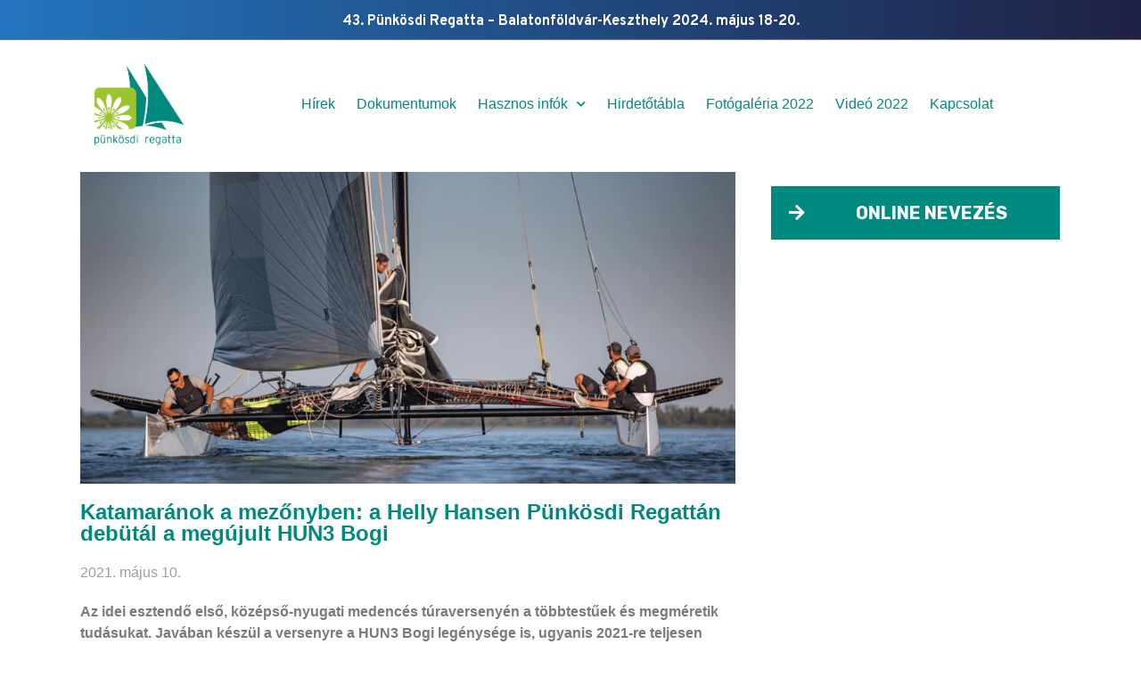

--- FILE ---
content_type: text/html; charset=UTF-8
request_url: https://punkosdiregatta.eu/katamaranok-a-mezonybe-a-helly-hansen-punkosdi-regattan-debutal-a-megujult-hun3-bogi/
body_size: 13704
content:
<!doctype html>
<html lang="hu">
<head>
	<meta charset="UTF-8">
	<meta name="viewport" content="width=device-width, initial-scale=1">
	<link rel="profile" href="https://gmpg.org/xfn/11">
	<title>Katamaránok a mezőnyben: a Helly Hansen Pünkösdi Regattán debütál a megújult HUN3 Bogi &#8211; Pünkösdi Regatta 2024</title>
<meta name='robots' content='max-image-preview:large' />
<link rel='dns-prefetch' href='//s.w.org' />
<link rel="alternate" type="application/rss+xml" title="Pünkösdi Regatta 2024 &raquo; hírcsatorna" href="https://punkosdiregatta.eu/feed/" />
<link rel="alternate" type="application/rss+xml" title="Pünkösdi Regatta 2024 &raquo; hozzászólás hírcsatorna" href="https://punkosdiregatta.eu/comments/feed/" />
<link rel="alternate" type="application/rss+xml" title="Pünkösdi Regatta 2024 &raquo; Katamaránok a mezőnyben: a Helly Hansen Pünkösdi Regattán debütál a megújult HUN3 Bogi hozzászólás hírcsatorna" href="https://punkosdiregatta.eu/katamaranok-a-mezonybe-a-helly-hansen-punkosdi-regattan-debutal-a-megujult-hun3-bogi/feed/" />
<script>
window._wpemojiSettings = {"baseUrl":"https:\/\/s.w.org\/images\/core\/emoji\/13.1.0\/72x72\/","ext":".png","svgUrl":"https:\/\/s.w.org\/images\/core\/emoji\/13.1.0\/svg\/","svgExt":".svg","source":{"concatemoji":"https:\/\/punkosdiregatta.eu\/wp-includes\/js\/wp-emoji-release.min.js?ver=5.9.12"}};
/*! This file is auto-generated */
!function(e,a,t){var n,r,o,i=a.createElement("canvas"),p=i.getContext&&i.getContext("2d");function s(e,t){var a=String.fromCharCode;p.clearRect(0,0,i.width,i.height),p.fillText(a.apply(this,e),0,0);e=i.toDataURL();return p.clearRect(0,0,i.width,i.height),p.fillText(a.apply(this,t),0,0),e===i.toDataURL()}function c(e){var t=a.createElement("script");t.src=e,t.defer=t.type="text/javascript",a.getElementsByTagName("head")[0].appendChild(t)}for(o=Array("flag","emoji"),t.supports={everything:!0,everythingExceptFlag:!0},r=0;r<o.length;r++)t.supports[o[r]]=function(e){if(!p||!p.fillText)return!1;switch(p.textBaseline="top",p.font="600 32px Arial",e){case"flag":return s([127987,65039,8205,9895,65039],[127987,65039,8203,9895,65039])?!1:!s([55356,56826,55356,56819],[55356,56826,8203,55356,56819])&&!s([55356,57332,56128,56423,56128,56418,56128,56421,56128,56430,56128,56423,56128,56447],[55356,57332,8203,56128,56423,8203,56128,56418,8203,56128,56421,8203,56128,56430,8203,56128,56423,8203,56128,56447]);case"emoji":return!s([10084,65039,8205,55357,56613],[10084,65039,8203,55357,56613])}return!1}(o[r]),t.supports.everything=t.supports.everything&&t.supports[o[r]],"flag"!==o[r]&&(t.supports.everythingExceptFlag=t.supports.everythingExceptFlag&&t.supports[o[r]]);t.supports.everythingExceptFlag=t.supports.everythingExceptFlag&&!t.supports.flag,t.DOMReady=!1,t.readyCallback=function(){t.DOMReady=!0},t.supports.everything||(n=function(){t.readyCallback()},a.addEventListener?(a.addEventListener("DOMContentLoaded",n,!1),e.addEventListener("load",n,!1)):(e.attachEvent("onload",n),a.attachEvent("onreadystatechange",function(){"complete"===a.readyState&&t.readyCallback()})),(n=t.source||{}).concatemoji?c(n.concatemoji):n.wpemoji&&n.twemoji&&(c(n.twemoji),c(n.wpemoji)))}(window,document,window._wpemojiSettings);
</script>
<style>
img.wp-smiley,
img.emoji {
	display: inline !important;
	border: none !important;
	box-shadow: none !important;
	height: 1em !important;
	width: 1em !important;
	margin: 0 0.07em !important;
	vertical-align: -0.1em !important;
	background: none !important;
	padding: 0 !important;
}
</style>
	<link rel='stylesheet' id='wp-block-library-css'  href='https://punkosdiregatta.eu/wp-includes/css/dist/block-library/style.min.css?ver=5.9.12' media='all' />
<style id='global-styles-inline-css'>
body{--wp--preset--color--black: #000000;--wp--preset--color--cyan-bluish-gray: #abb8c3;--wp--preset--color--white: #ffffff;--wp--preset--color--pale-pink: #f78da7;--wp--preset--color--vivid-red: #cf2e2e;--wp--preset--color--luminous-vivid-orange: #ff6900;--wp--preset--color--luminous-vivid-amber: #fcb900;--wp--preset--color--light-green-cyan: #7bdcb5;--wp--preset--color--vivid-green-cyan: #00d084;--wp--preset--color--pale-cyan-blue: #8ed1fc;--wp--preset--color--vivid-cyan-blue: #0693e3;--wp--preset--color--vivid-purple: #9b51e0;--wp--preset--gradient--vivid-cyan-blue-to-vivid-purple: linear-gradient(135deg,rgba(6,147,227,1) 0%,rgb(155,81,224) 100%);--wp--preset--gradient--light-green-cyan-to-vivid-green-cyan: linear-gradient(135deg,rgb(122,220,180) 0%,rgb(0,208,130) 100%);--wp--preset--gradient--luminous-vivid-amber-to-luminous-vivid-orange: linear-gradient(135deg,rgba(252,185,0,1) 0%,rgba(255,105,0,1) 100%);--wp--preset--gradient--luminous-vivid-orange-to-vivid-red: linear-gradient(135deg,rgba(255,105,0,1) 0%,rgb(207,46,46) 100%);--wp--preset--gradient--very-light-gray-to-cyan-bluish-gray: linear-gradient(135deg,rgb(238,238,238) 0%,rgb(169,184,195) 100%);--wp--preset--gradient--cool-to-warm-spectrum: linear-gradient(135deg,rgb(74,234,220) 0%,rgb(151,120,209) 20%,rgb(207,42,186) 40%,rgb(238,44,130) 60%,rgb(251,105,98) 80%,rgb(254,248,76) 100%);--wp--preset--gradient--blush-light-purple: linear-gradient(135deg,rgb(255,206,236) 0%,rgb(152,150,240) 100%);--wp--preset--gradient--blush-bordeaux: linear-gradient(135deg,rgb(254,205,165) 0%,rgb(254,45,45) 50%,rgb(107,0,62) 100%);--wp--preset--gradient--luminous-dusk: linear-gradient(135deg,rgb(255,203,112) 0%,rgb(199,81,192) 50%,rgb(65,88,208) 100%);--wp--preset--gradient--pale-ocean: linear-gradient(135deg,rgb(255,245,203) 0%,rgb(182,227,212) 50%,rgb(51,167,181) 100%);--wp--preset--gradient--electric-grass: linear-gradient(135deg,rgb(202,248,128) 0%,rgb(113,206,126) 100%);--wp--preset--gradient--midnight: linear-gradient(135deg,rgb(2,3,129) 0%,rgb(40,116,252) 100%);--wp--preset--duotone--dark-grayscale: url('#wp-duotone-dark-grayscale');--wp--preset--duotone--grayscale: url('#wp-duotone-grayscale');--wp--preset--duotone--purple-yellow: url('#wp-duotone-purple-yellow');--wp--preset--duotone--blue-red: url('#wp-duotone-blue-red');--wp--preset--duotone--midnight: url('#wp-duotone-midnight');--wp--preset--duotone--magenta-yellow: url('#wp-duotone-magenta-yellow');--wp--preset--duotone--purple-green: url('#wp-duotone-purple-green');--wp--preset--duotone--blue-orange: url('#wp-duotone-blue-orange');--wp--preset--font-size--small: 13px;--wp--preset--font-size--medium: 20px;--wp--preset--font-size--large: 36px;--wp--preset--font-size--x-large: 42px;}.has-black-color{color: var(--wp--preset--color--black) !important;}.has-cyan-bluish-gray-color{color: var(--wp--preset--color--cyan-bluish-gray) !important;}.has-white-color{color: var(--wp--preset--color--white) !important;}.has-pale-pink-color{color: var(--wp--preset--color--pale-pink) !important;}.has-vivid-red-color{color: var(--wp--preset--color--vivid-red) !important;}.has-luminous-vivid-orange-color{color: var(--wp--preset--color--luminous-vivid-orange) !important;}.has-luminous-vivid-amber-color{color: var(--wp--preset--color--luminous-vivid-amber) !important;}.has-light-green-cyan-color{color: var(--wp--preset--color--light-green-cyan) !important;}.has-vivid-green-cyan-color{color: var(--wp--preset--color--vivid-green-cyan) !important;}.has-pale-cyan-blue-color{color: var(--wp--preset--color--pale-cyan-blue) !important;}.has-vivid-cyan-blue-color{color: var(--wp--preset--color--vivid-cyan-blue) !important;}.has-vivid-purple-color{color: var(--wp--preset--color--vivid-purple) !important;}.has-black-background-color{background-color: var(--wp--preset--color--black) !important;}.has-cyan-bluish-gray-background-color{background-color: var(--wp--preset--color--cyan-bluish-gray) !important;}.has-white-background-color{background-color: var(--wp--preset--color--white) !important;}.has-pale-pink-background-color{background-color: var(--wp--preset--color--pale-pink) !important;}.has-vivid-red-background-color{background-color: var(--wp--preset--color--vivid-red) !important;}.has-luminous-vivid-orange-background-color{background-color: var(--wp--preset--color--luminous-vivid-orange) !important;}.has-luminous-vivid-amber-background-color{background-color: var(--wp--preset--color--luminous-vivid-amber) !important;}.has-light-green-cyan-background-color{background-color: var(--wp--preset--color--light-green-cyan) !important;}.has-vivid-green-cyan-background-color{background-color: var(--wp--preset--color--vivid-green-cyan) !important;}.has-pale-cyan-blue-background-color{background-color: var(--wp--preset--color--pale-cyan-blue) !important;}.has-vivid-cyan-blue-background-color{background-color: var(--wp--preset--color--vivid-cyan-blue) !important;}.has-vivid-purple-background-color{background-color: var(--wp--preset--color--vivid-purple) !important;}.has-black-border-color{border-color: var(--wp--preset--color--black) !important;}.has-cyan-bluish-gray-border-color{border-color: var(--wp--preset--color--cyan-bluish-gray) !important;}.has-white-border-color{border-color: var(--wp--preset--color--white) !important;}.has-pale-pink-border-color{border-color: var(--wp--preset--color--pale-pink) !important;}.has-vivid-red-border-color{border-color: var(--wp--preset--color--vivid-red) !important;}.has-luminous-vivid-orange-border-color{border-color: var(--wp--preset--color--luminous-vivid-orange) !important;}.has-luminous-vivid-amber-border-color{border-color: var(--wp--preset--color--luminous-vivid-amber) !important;}.has-light-green-cyan-border-color{border-color: var(--wp--preset--color--light-green-cyan) !important;}.has-vivid-green-cyan-border-color{border-color: var(--wp--preset--color--vivid-green-cyan) !important;}.has-pale-cyan-blue-border-color{border-color: var(--wp--preset--color--pale-cyan-blue) !important;}.has-vivid-cyan-blue-border-color{border-color: var(--wp--preset--color--vivid-cyan-blue) !important;}.has-vivid-purple-border-color{border-color: var(--wp--preset--color--vivid-purple) !important;}.has-vivid-cyan-blue-to-vivid-purple-gradient-background{background: var(--wp--preset--gradient--vivid-cyan-blue-to-vivid-purple) !important;}.has-light-green-cyan-to-vivid-green-cyan-gradient-background{background: var(--wp--preset--gradient--light-green-cyan-to-vivid-green-cyan) !important;}.has-luminous-vivid-amber-to-luminous-vivid-orange-gradient-background{background: var(--wp--preset--gradient--luminous-vivid-amber-to-luminous-vivid-orange) !important;}.has-luminous-vivid-orange-to-vivid-red-gradient-background{background: var(--wp--preset--gradient--luminous-vivid-orange-to-vivid-red) !important;}.has-very-light-gray-to-cyan-bluish-gray-gradient-background{background: var(--wp--preset--gradient--very-light-gray-to-cyan-bluish-gray) !important;}.has-cool-to-warm-spectrum-gradient-background{background: var(--wp--preset--gradient--cool-to-warm-spectrum) !important;}.has-blush-light-purple-gradient-background{background: var(--wp--preset--gradient--blush-light-purple) !important;}.has-blush-bordeaux-gradient-background{background: var(--wp--preset--gradient--blush-bordeaux) !important;}.has-luminous-dusk-gradient-background{background: var(--wp--preset--gradient--luminous-dusk) !important;}.has-pale-ocean-gradient-background{background: var(--wp--preset--gradient--pale-ocean) !important;}.has-electric-grass-gradient-background{background: var(--wp--preset--gradient--electric-grass) !important;}.has-midnight-gradient-background{background: var(--wp--preset--gradient--midnight) !important;}.has-small-font-size{font-size: var(--wp--preset--font-size--small) !important;}.has-medium-font-size{font-size: var(--wp--preset--font-size--medium) !important;}.has-large-font-size{font-size: var(--wp--preset--font-size--large) !important;}.has-x-large-font-size{font-size: var(--wp--preset--font-size--x-large) !important;}
</style>
<link rel='stylesheet' id='hello-elementor-css'  href='https://punkosdiregatta.eu/wp-content/themes/hello-elementor/style.min.css?ver=3.0.1' media='all' />
<link rel='stylesheet' id='hello-elementor-theme-style-css'  href='https://punkosdiregatta.eu/wp-content/themes/hello-elementor/theme.min.css?ver=3.0.1' media='all' />
<link rel='stylesheet' id='hello-elementor-header-footer-css'  href='https://punkosdiregatta.eu/wp-content/themes/hello-elementor/header-footer.min.css?ver=3.0.1' media='all' />
<link rel='stylesheet' id='elementor-frontend-css'  href='https://punkosdiregatta.eu/wp-content/plugins/elementor/assets/css/frontend-lite.min.css?ver=3.15.3' media='all' />
<link rel='stylesheet' id='elementor-post-483-css'  href='https://punkosdiregatta.eu/wp-content/uploads/elementor/css/post-483.css?ver=1731967339' media='all' />
<link rel='stylesheet' id='elementor-icons-css'  href='https://punkosdiregatta.eu/wp-content/plugins/elementor/assets/lib/eicons/css/elementor-icons.min.css?ver=5.21.0' media='all' />
<link rel='stylesheet' id='swiper-css'  href='https://punkosdiregatta.eu/wp-content/plugins/elementor/assets/lib/swiper/css/swiper.min.css?ver=5.3.6' media='all' />
<link rel='stylesheet' id='elementor-pro-css'  href='https://punkosdiregatta.eu/wp-content/plugins/elementor-pro/assets/css/frontend-lite.min.css?ver=3.6.5' media='all' />
<link rel='stylesheet' id='font-awesome-5-all-css'  href='https://punkosdiregatta.eu/wp-content/plugins/elementor/assets/lib/font-awesome/css/all.min.css?ver=3.15.3' media='all' />
<link rel='stylesheet' id='font-awesome-4-shim-css'  href='https://punkosdiregatta.eu/wp-content/plugins/elementor/assets/lib/font-awesome/css/v4-shims.min.css?ver=3.15.3' media='all' />
<link rel='stylesheet' id='elementor-post-746-css'  href='https://punkosdiregatta.eu/wp-content/uploads/elementor/css/post-746.css?ver=1731967339' media='all' />
<link rel='stylesheet' id='elementor-post-560-css'  href='https://punkosdiregatta.eu/wp-content/uploads/elementor/css/post-560.css?ver=1731967339' media='all' />
<link rel='stylesheet' id='elementor-post-793-css'  href='https://punkosdiregatta.eu/wp-content/uploads/elementor/css/post-793.css?ver=1731967339' media='all' />
<link rel='stylesheet' id='google-fonts-1-css'  href='https://fonts.googleapis.com/css?family=Overpass%3A100%2C100italic%2C200%2C200italic%2C300%2C300italic%2C400%2C400italic%2C500%2C500italic%2C600%2C600italic%2C700%2C700italic%2C800%2C800italic%2C900%2C900italic&#038;display=auto&#038;subset=latin-ext&#038;ver=5.9.12' media='all' />
<link rel='stylesheet' id='elementor-icons-shared-0-css'  href='https://punkosdiregatta.eu/wp-content/plugins/elementor/assets/lib/font-awesome/css/fontawesome.min.css?ver=5.15.3' media='all' />
<link rel='stylesheet' id='elementor-icons-fa-solid-css'  href='https://punkosdiregatta.eu/wp-content/plugins/elementor/assets/lib/font-awesome/css/solid.min.css?ver=5.15.3' media='all' />
<link rel='stylesheet' id='elementor-icons-fa-brands-css'  href='https://punkosdiregatta.eu/wp-content/plugins/elementor/assets/lib/font-awesome/css/brands.min.css?ver=5.15.3' media='all' />
<link rel="preconnect" href="https://fonts.gstatic.com/" crossorigin><script src='https://punkosdiregatta.eu/wp-content/plugins/elementor/assets/lib/font-awesome/js/v4-shims.min.js?ver=3.15.3' id='font-awesome-4-shim-js'></script>
<link rel="https://api.w.org/" href="https://punkosdiregatta.eu/wp-json/" /><link rel="alternate" type="application/json" href="https://punkosdiregatta.eu/wp-json/wp/v2/posts/2029" /><link rel="EditURI" type="application/rsd+xml" title="RSD" href="https://punkosdiregatta.eu/xmlrpc.php?rsd" />
<link rel="wlwmanifest" type="application/wlwmanifest+xml" href="https://punkosdiregatta.eu/wp-includes/wlwmanifest.xml" /> 
<meta name="generator" content="WordPress 5.9.12" />
<link rel="canonical" href="https://punkosdiregatta.eu/katamaranok-a-mezonybe-a-helly-hansen-punkosdi-regattan-debutal-a-megujult-hun3-bogi/" />
<link rel='shortlink' href='https://punkosdiregatta.eu/?p=2029' />
<link rel="alternate" type="application/json+oembed" href="https://punkosdiregatta.eu/wp-json/oembed/1.0/embed?url=https%3A%2F%2Fpunkosdiregatta.eu%2Fkatamaranok-a-mezonybe-a-helly-hansen-punkosdi-regattan-debutal-a-megujult-hun3-bogi%2F" />
<link rel="alternate" type="text/xml+oembed" href="https://punkosdiregatta.eu/wp-json/oembed/1.0/embed?url=https%3A%2F%2Fpunkosdiregatta.eu%2Fkatamaranok-a-mezonybe-a-helly-hansen-punkosdi-regattan-debutal-a-megujult-hun3-bogi%2F&#038;format=xml" />
<meta name="generator" content="Elementor 3.15.3; features: e_dom_optimization, e_optimized_assets_loading, e_optimized_css_loading, additional_custom_breakpoints; settings: css_print_method-external, google_font-enabled, font_display-auto">
<link rel="icon" href="https://punkosdiregatta.eu/wp-content/uploads/2020/03/Asset-2@4x-150x150.png" sizes="32x32" />
<link rel="icon" href="https://punkosdiregatta.eu/wp-content/uploads/2020/03/Asset-2@4x.png" sizes="192x192" />
<link rel="apple-touch-icon" href="https://punkosdiregatta.eu/wp-content/uploads/2020/03/Asset-2@4x.png" />
<meta name="msapplication-TileImage" content="https://punkosdiregatta.eu/wp-content/uploads/2020/03/Asset-2@4x.png" />
		<style id="wp-custom-css">
			#elementor-library-3 {
    list-style: none;
}
		</style>
		</head>
<body class="post-template-default single single-post postid-2029 single-format-standard wp-custom-logo elementor-default elementor-kit-483 elementor-page-793">

<svg xmlns="http://www.w3.org/2000/svg" viewBox="0 0 0 0" width="0" height="0" focusable="false" role="none" style="visibility: hidden; position: absolute; left: -9999px; overflow: hidden;" ><defs><filter id="wp-duotone-dark-grayscale"><feColorMatrix color-interpolation-filters="sRGB" type="matrix" values=" .299 .587 .114 0 0 .299 .587 .114 0 0 .299 .587 .114 0 0 .299 .587 .114 0 0 " /><feComponentTransfer color-interpolation-filters="sRGB" ><feFuncR type="table" tableValues="0 0.49803921568627" /><feFuncG type="table" tableValues="0 0.49803921568627" /><feFuncB type="table" tableValues="0 0.49803921568627" /><feFuncA type="table" tableValues="1 1" /></feComponentTransfer><feComposite in2="SourceGraphic" operator="in" /></filter></defs></svg><svg xmlns="http://www.w3.org/2000/svg" viewBox="0 0 0 0" width="0" height="0" focusable="false" role="none" style="visibility: hidden; position: absolute; left: -9999px; overflow: hidden;" ><defs><filter id="wp-duotone-grayscale"><feColorMatrix color-interpolation-filters="sRGB" type="matrix" values=" .299 .587 .114 0 0 .299 .587 .114 0 0 .299 .587 .114 0 0 .299 .587 .114 0 0 " /><feComponentTransfer color-interpolation-filters="sRGB" ><feFuncR type="table" tableValues="0 1" /><feFuncG type="table" tableValues="0 1" /><feFuncB type="table" tableValues="0 1" /><feFuncA type="table" tableValues="1 1" /></feComponentTransfer><feComposite in2="SourceGraphic" operator="in" /></filter></defs></svg><svg xmlns="http://www.w3.org/2000/svg" viewBox="0 0 0 0" width="0" height="0" focusable="false" role="none" style="visibility: hidden; position: absolute; left: -9999px; overflow: hidden;" ><defs><filter id="wp-duotone-purple-yellow"><feColorMatrix color-interpolation-filters="sRGB" type="matrix" values=" .299 .587 .114 0 0 .299 .587 .114 0 0 .299 .587 .114 0 0 .299 .587 .114 0 0 " /><feComponentTransfer color-interpolation-filters="sRGB" ><feFuncR type="table" tableValues="0.54901960784314 0.98823529411765" /><feFuncG type="table" tableValues="0 1" /><feFuncB type="table" tableValues="0.71764705882353 0.25490196078431" /><feFuncA type="table" tableValues="1 1" /></feComponentTransfer><feComposite in2="SourceGraphic" operator="in" /></filter></defs></svg><svg xmlns="http://www.w3.org/2000/svg" viewBox="0 0 0 0" width="0" height="0" focusable="false" role="none" style="visibility: hidden; position: absolute; left: -9999px; overflow: hidden;" ><defs><filter id="wp-duotone-blue-red"><feColorMatrix color-interpolation-filters="sRGB" type="matrix" values=" .299 .587 .114 0 0 .299 .587 .114 0 0 .299 .587 .114 0 0 .299 .587 .114 0 0 " /><feComponentTransfer color-interpolation-filters="sRGB" ><feFuncR type="table" tableValues="0 1" /><feFuncG type="table" tableValues="0 0.27843137254902" /><feFuncB type="table" tableValues="0.5921568627451 0.27843137254902" /><feFuncA type="table" tableValues="1 1" /></feComponentTransfer><feComposite in2="SourceGraphic" operator="in" /></filter></defs></svg><svg xmlns="http://www.w3.org/2000/svg" viewBox="0 0 0 0" width="0" height="0" focusable="false" role="none" style="visibility: hidden; position: absolute; left: -9999px; overflow: hidden;" ><defs><filter id="wp-duotone-midnight"><feColorMatrix color-interpolation-filters="sRGB" type="matrix" values=" .299 .587 .114 0 0 .299 .587 .114 0 0 .299 .587 .114 0 0 .299 .587 .114 0 0 " /><feComponentTransfer color-interpolation-filters="sRGB" ><feFuncR type="table" tableValues="0 0" /><feFuncG type="table" tableValues="0 0.64705882352941" /><feFuncB type="table" tableValues="0 1" /><feFuncA type="table" tableValues="1 1" /></feComponentTransfer><feComposite in2="SourceGraphic" operator="in" /></filter></defs></svg><svg xmlns="http://www.w3.org/2000/svg" viewBox="0 0 0 0" width="0" height="0" focusable="false" role="none" style="visibility: hidden; position: absolute; left: -9999px; overflow: hidden;" ><defs><filter id="wp-duotone-magenta-yellow"><feColorMatrix color-interpolation-filters="sRGB" type="matrix" values=" .299 .587 .114 0 0 .299 .587 .114 0 0 .299 .587 .114 0 0 .299 .587 .114 0 0 " /><feComponentTransfer color-interpolation-filters="sRGB" ><feFuncR type="table" tableValues="0.78039215686275 1" /><feFuncG type="table" tableValues="0 0.94901960784314" /><feFuncB type="table" tableValues="0.35294117647059 0.47058823529412" /><feFuncA type="table" tableValues="1 1" /></feComponentTransfer><feComposite in2="SourceGraphic" operator="in" /></filter></defs></svg><svg xmlns="http://www.w3.org/2000/svg" viewBox="0 0 0 0" width="0" height="0" focusable="false" role="none" style="visibility: hidden; position: absolute; left: -9999px; overflow: hidden;" ><defs><filter id="wp-duotone-purple-green"><feColorMatrix color-interpolation-filters="sRGB" type="matrix" values=" .299 .587 .114 0 0 .299 .587 .114 0 0 .299 .587 .114 0 0 .299 .587 .114 0 0 " /><feComponentTransfer color-interpolation-filters="sRGB" ><feFuncR type="table" tableValues="0.65098039215686 0.40392156862745" /><feFuncG type="table" tableValues="0 1" /><feFuncB type="table" tableValues="0.44705882352941 0.4" /><feFuncA type="table" tableValues="1 1" /></feComponentTransfer><feComposite in2="SourceGraphic" operator="in" /></filter></defs></svg><svg xmlns="http://www.w3.org/2000/svg" viewBox="0 0 0 0" width="0" height="0" focusable="false" role="none" style="visibility: hidden; position: absolute; left: -9999px; overflow: hidden;" ><defs><filter id="wp-duotone-blue-orange"><feColorMatrix color-interpolation-filters="sRGB" type="matrix" values=" .299 .587 .114 0 0 .299 .587 .114 0 0 .299 .587 .114 0 0 .299 .587 .114 0 0 " /><feComponentTransfer color-interpolation-filters="sRGB" ><feFuncR type="table" tableValues="0.098039215686275 1" /><feFuncG type="table" tableValues="0 0.66274509803922" /><feFuncB type="table" tableValues="0.84705882352941 0.41960784313725" /><feFuncA type="table" tableValues="1 1" /></feComponentTransfer><feComposite in2="SourceGraphic" operator="in" /></filter></defs></svg>
<a class="skip-link screen-reader-text" href="#content">Ugrás a tartalomhoz</a>

		<div data-elementor-type="header" data-elementor-id="746" class="elementor elementor-746 elementor-location-header">
								<section class="elementor-section elementor-top-section elementor-element elementor-element-d759c11 elementor-section-height-min-height elementor-section-content-middle elementor-section-boxed elementor-section-height-default elementor-section-items-middle" data-id="d759c11" data-element_type="section" data-settings="{&quot;background_background&quot;:&quot;gradient&quot;,&quot;sticky&quot;:&quot;top&quot;,&quot;sticky_on&quot;:[&quot;desktop&quot;,&quot;tablet&quot;,&quot;mobile&quot;],&quot;sticky_offset&quot;:0,&quot;sticky_effects_offset&quot;:0}">
						<div class="elementor-container elementor-column-gap-no">
					<div class="elementor-column elementor-col-100 elementor-top-column elementor-element elementor-element-04954c0" data-id="04954c0" data-element_type="column">
			<div class="elementor-widget-wrap elementor-element-populated">
								<div class="elementor-element elementor-element-976aa7e elementor-align-center elementor-icon-list--layout-traditional elementor-list-item-link-full_width elementor-widget elementor-widget-icon-list" data-id="976aa7e" data-element_type="widget" data-widget_type="icon-list.default">
				<div class="elementor-widget-container">
			<link rel="stylesheet" href="https://punkosdiregatta.eu/wp-content/plugins/elementor/assets/css/widget-icon-list.min.css">		<ul class="elementor-icon-list-items">
							<li class="elementor-icon-list-item">
										<span class="elementor-icon-list-text">43. Pünkösdi Regatta – Balatonföldvár-Keszthely 2024. május 18-20.</span>
									</li>
						</ul>
				</div>
				</div>
					</div>
		</div>
							</div>
		</section>
				<section class="elementor-section elementor-top-section elementor-element elementor-element-a651f40 elementor-section-boxed elementor-section-height-default elementor-section-height-default" data-id="a651f40" data-element_type="section" data-settings="{&quot;background_background&quot;:&quot;classic&quot;}">
						<div class="elementor-container elementor-column-gap-default">
					<div class="elementor-column elementor-col-50 elementor-top-column elementor-element elementor-element-e1fdd34" data-id="e1fdd34" data-element_type="column">
			<div class="elementor-widget-wrap elementor-element-populated">
								<div class="elementor-element elementor-element-e0141c0 elementor-widget elementor-widget-image" data-id="e0141c0" data-element_type="widget" data-widget_type="image.default">
				<div class="elementor-widget-container">
			<style>/*! elementor - v3.15.0 - 20-08-2023 */
.elementor-widget-image{text-align:center}.elementor-widget-image a{display:inline-block}.elementor-widget-image a img[src$=".svg"]{width:48px}.elementor-widget-image img{vertical-align:middle;display:inline-block}</style>													<a href="/">
							<img width="495" height="454" src="https://punkosdiregatta.eu/wp-content/uploads/2020/03/Asset-1@4x.png" class="attachment-large size-large wp-image-541" alt="" loading="lazy" srcset="https://punkosdiregatta.eu/wp-content/uploads/2020/03/Asset-1@4x.png 495w, https://punkosdiregatta.eu/wp-content/uploads/2020/03/Asset-1@4x-300x275.png 300w" sizes="(max-width: 495px) 100vw, 495px" />								</a>
															</div>
				</div>
					</div>
		</div>
				<div class="elementor-column elementor-col-50 elementor-top-column elementor-element elementor-element-f46c680" data-id="f46c680" data-element_type="column">
			<div class="elementor-widget-wrap elementor-element-populated">
								<div class="elementor-element elementor-element-54adc33 elementor-nav-menu__align-center elementor-nav-menu--dropdown-mobile elementor-nav-menu__text-align-aside elementor-nav-menu--toggle elementor-nav-menu--burger elementor-widget elementor-widget-nav-menu" data-id="54adc33" data-element_type="widget" data-settings="{&quot;submenu_icon&quot;:{&quot;value&quot;:&quot;&lt;i class=\&quot;fas fa-chevron-down\&quot;&gt;&lt;\/i&gt;&quot;,&quot;library&quot;:&quot;fa-solid&quot;},&quot;layout&quot;:&quot;horizontal&quot;,&quot;toggle&quot;:&quot;burger&quot;}" data-widget_type="nav-menu.default">
				<div class="elementor-widget-container">
			<link rel="stylesheet" href="https://punkosdiregatta.eu/wp-content/plugins/elementor-pro/assets/css/widget-nav-menu.min.css">			<nav migration_allowed="1" migrated="0" role="navigation" class="elementor-nav-menu--main elementor-nav-menu__container elementor-nav-menu--layout-horizontal e--pointer-none">
				<ul id="menu-1-54adc33" class="elementor-nav-menu"><li class="menu-item menu-item-type-custom menu-item-object-custom menu-item-673"><a href="/" class="elementor-item">Hírek</a></li>
<li class="menu-item menu-item-type-post_type menu-item-object-page menu-item-1901"><a href="https://punkosdiregatta.eu/dokumentumok/" class="elementor-item">Dokumentumok</a></li>
<li class="menu-item menu-item-type-post_type menu-item-object-page menu-item-has-children menu-item-520"><a href="https://punkosdiregatta.eu/hasznos-infok/" class="elementor-item">Hasznos infók</a>
<ul class="sub-menu elementor-nav-menu--dropdown">
	<li class="menu-item menu-item-type-post_type menu-item-object-page menu-item-523"><a href="https://punkosdiregatta.eu/lebonyolitas/" class="elementor-sub-item">Lebonyolítás</a></li>
	<li class="menu-item menu-item-type-post_type menu-item-object-page menu-item-526"><a href="https://punkosdiregatta.eu/programok/" class="elementor-sub-item">Programok</a></li>
</ul>
</li>
<li class="menu-item menu-item-type-post_type menu-item-object-page menu-item-2503"><a href="https://punkosdiregatta.eu/hirdetotabla/" class="elementor-item">Hirdetőtábla</a></li>
<li class="menu-item menu-item-type-post_type menu-item-object-page menu-item-2869"><a href="https://punkosdiregatta.eu/fotogaleria-2022/" class="elementor-item">Fotógaléria 2022​</a></li>
<li class="menu-item menu-item-type-post_type menu-item-object-page menu-item-2883"><a href="https://punkosdiregatta.eu/video-2022/" class="elementor-item">Videó 2022</a></li>
<li class="menu-item menu-item-type-post_type menu-item-object-page menu-item-595"><a href="https://punkosdiregatta.eu/kapcsolat/" class="elementor-item">Kapcsolat</a></li>
</ul>			</nav>
					<div class="elementor-menu-toggle" role="button" tabindex="0" aria-label="Menü kapcsoló" aria-expanded="false">
			<i aria-hidden="true" role="presentation" class="elementor-menu-toggle__icon--open eicon-menu-bar"></i><i aria-hidden="true" role="presentation" class="elementor-menu-toggle__icon--close eicon-close"></i>			<span class="elementor-screen-only">Menü</span>
		</div>
			<nav class="elementor-nav-menu--dropdown elementor-nav-menu__container" role="navigation" aria-hidden="true">
				<ul id="menu-2-54adc33" class="elementor-nav-menu"><li class="menu-item menu-item-type-custom menu-item-object-custom menu-item-673"><a href="/" class="elementor-item" tabindex="-1">Hírek</a></li>
<li class="menu-item menu-item-type-post_type menu-item-object-page menu-item-1901"><a href="https://punkosdiregatta.eu/dokumentumok/" class="elementor-item" tabindex="-1">Dokumentumok</a></li>
<li class="menu-item menu-item-type-post_type menu-item-object-page menu-item-has-children menu-item-520"><a href="https://punkosdiregatta.eu/hasznos-infok/" class="elementor-item" tabindex="-1">Hasznos infók</a>
<ul class="sub-menu elementor-nav-menu--dropdown">
	<li class="menu-item menu-item-type-post_type menu-item-object-page menu-item-523"><a href="https://punkosdiregatta.eu/lebonyolitas/" class="elementor-sub-item" tabindex="-1">Lebonyolítás</a></li>
	<li class="menu-item menu-item-type-post_type menu-item-object-page menu-item-526"><a href="https://punkosdiregatta.eu/programok/" class="elementor-sub-item" tabindex="-1">Programok</a></li>
</ul>
</li>
<li class="menu-item menu-item-type-post_type menu-item-object-page menu-item-2503"><a href="https://punkosdiregatta.eu/hirdetotabla/" class="elementor-item" tabindex="-1">Hirdetőtábla</a></li>
<li class="menu-item menu-item-type-post_type menu-item-object-page menu-item-2869"><a href="https://punkosdiregatta.eu/fotogaleria-2022/" class="elementor-item" tabindex="-1">Fotógaléria 2022​</a></li>
<li class="menu-item menu-item-type-post_type menu-item-object-page menu-item-2883"><a href="https://punkosdiregatta.eu/video-2022/" class="elementor-item" tabindex="-1">Videó 2022</a></li>
<li class="menu-item menu-item-type-post_type menu-item-object-page menu-item-595"><a href="https://punkosdiregatta.eu/kapcsolat/" class="elementor-item" tabindex="-1">Kapcsolat</a></li>
</ul>			</nav>
				</div>
				</div>
					</div>
		</div>
							</div>
		</section>
						</div>
				<div data-elementor-type="single-post" data-elementor-id="793" class="elementor elementor-793 elementor-location-single post-2029 post type-post status-publish format-standard has-post-thumbnail hentry category-uncategorized tag-helly-hansen tag-ilcsy tag-tvsk tag-villa-gyetvai">
								<section class="elementor-section elementor-top-section elementor-element elementor-element-e2528f3 elementor-section-boxed elementor-section-height-default elementor-section-height-default" data-id="e2528f3" data-element_type="section">
						<div class="elementor-container elementor-column-gap-default">
					<div class="elementor-column elementor-col-50 elementor-top-column elementor-element elementor-element-faebb35" data-id="faebb35" data-element_type="column" data-settings="{&quot;background_background&quot;:&quot;classic&quot;}">
			<div class="elementor-widget-wrap elementor-element-populated">
								<div class="elementor-element elementor-element-01d7b5d elementor-widget elementor-widget-theme-post-featured-image elementor-widget-image" data-id="01d7b5d" data-element_type="widget" data-widget_type="theme-post-featured-image.default">
				<div class="elementor-widget-container">
															<img width="800" height="533" src="https://punkosdiregatta.eu/wp-content/uploads/2021/05/173475549_2826777754247751_5628083044674226542_n.jpg" class="attachment-large size-large wp-image-2030" alt="" loading="lazy" srcset="https://punkosdiregatta.eu/wp-content/uploads/2021/05/173475549_2826777754247751_5628083044674226542_n.jpg 960w, https://punkosdiregatta.eu/wp-content/uploads/2021/05/173475549_2826777754247751_5628083044674226542_n-300x200.jpg 300w, https://punkosdiregatta.eu/wp-content/uploads/2021/05/173475549_2826777754247751_5628083044674226542_n-768x512.jpg 768w" sizes="(max-width: 800px) 100vw, 800px" />															</div>
				</div>
				<div class="elementor-element elementor-element-73e3bd7 elementor-widget elementor-widget-theme-post-title elementor-page-title elementor-widget-heading" data-id="73e3bd7" data-element_type="widget" data-widget_type="theme-post-title.default">
				<div class="elementor-widget-container">
			<style>/*! elementor - v3.15.0 - 20-08-2023 */
.elementor-heading-title{padding:0;margin:0;line-height:1}.elementor-widget-heading .elementor-heading-title[class*=elementor-size-]>a{color:inherit;font-size:inherit;line-height:inherit}.elementor-widget-heading .elementor-heading-title.elementor-size-small{font-size:15px}.elementor-widget-heading .elementor-heading-title.elementor-size-medium{font-size:19px}.elementor-widget-heading .elementor-heading-title.elementor-size-large{font-size:29px}.elementor-widget-heading .elementor-heading-title.elementor-size-xl{font-size:39px}.elementor-widget-heading .elementor-heading-title.elementor-size-xxl{font-size:59px}</style><h1 class="elementor-heading-title elementor-size-default">Katamaránok a mezőnyben: a Helly Hansen Pünkösdi Regattán debütál a megújult HUN3 Bogi</h1>		</div>
				</div>
				<div class="elementor-element elementor-element-19251af elementor-widget elementor-widget-post-info" data-id="19251af" data-element_type="widget" data-widget_type="post-info.default">
				<div class="elementor-widget-container">
			<link rel="stylesheet" href="https://punkosdiregatta.eu/wp-content/plugins/elementor-pro/assets/css/widget-theme-elements.min.css">		<ul class="elementor-inline-items elementor-icon-list-items elementor-post-info">
								<li class="elementor-icon-list-item elementor-repeater-item-c7bbb44 elementor-inline-item" itemprop="datePublished">
						<a href="https://punkosdiregatta.eu/2021/05/10/">
														<span class="elementor-icon-list-text elementor-post-info__item elementor-post-info__item--type-date">
										2021. május 10.					</span>
									</a>
				</li>
				</ul>
				</div>
				</div>
				<div class="elementor-element elementor-element-a972115 elementor-widget elementor-widget-theme-post-content" data-id="a972115" data-element_type="widget" data-widget_type="theme-post-content.default">
				<div class="elementor-widget-container">
			<p><strong>Az idei esztendő első, középső-nyugati medencés túraversenyén a többtestűek és megméretik tudásukat. Javában készül a versenyre a HUN3 Bogi legénysége is, ugyanis 2021-re teljesen átépítették a hajót. Büki Gábor kormányos elmondta: a Pünkösdi Regattát a hajó egyfajta főpróbájának is tartja.</strong></p>
<p><span id="more-2029"></span>Hatalmas változásokon esett át az idei esztendőre a HUN3 Bogi &#8211; gyakorlatilag egy teljesen új hajó került vízre a napokban Keszthelyen. Ahogy Büki Gábor fogalmazott, a hétvégén megkezdték már a felkészülést a Helly Hansen Pünkösdi Regattára. </p>
<blockquote>
<p><em>  A Pünkösdi Regatta egy nagyon jó teszt lesz, hogy meglássuk az ellenfelekhez képest, hogy hol tart most a hajó sebességben. Én nagyon bizakodó vagyok</em></p>
</blockquote>
<p>&#8211; fogalmazott. Büki Gábor elmondta: rengeteget változtattak a katamaránon: az eredeti hajótest csaknem 60%-a eltűnt, bedöntötték a testeket, megváltozott a teljes forma. A hidraulika rendszer miatt lett egy beülős rész, ahonnan könnyebb a kezelés. Új kormányokat, kormányrudat, összekötőt , svertet kapott a hajó, emellett a csörlők is meg lettek emelve és döntve. </p>
<p>A kormányos elárulta: a Helly Hansen Pünkösdi Regattán céljuk a győzelem, továbbra is a 6-8 csomós szél lenne ideális a hajónak</p>
<blockquote>
<p><em>Ha fújni fog, akkor pedig fújni fog, meg kell tanulni együtt élni ezekkel a dolgokkal. Úgy gondolom, hogy minden szélben jónak kell lennie, és működnie kell a hajónak</em></p>
</blockquote>
<p>&#8211; tette hozzá. </p>
<p>A Helly Hansen Pünkösdi Regattára <a href="https://vihar.hunsail.hu/Verseny/Reszletek/9035" target="_blank" rel="noreferrer noopener">Itt lehet nevezni!</a></p>


<p></p>

		</div>
				</div>
				<div class="elementor-element elementor-element-0899f22 elementor-widget-divider--view-line_text elementor-widget-divider--element-align-center elementor-widget elementor-widget-divider" data-id="0899f22" data-element_type="widget" data-widget_type="divider.default">
				<div class="elementor-widget-container">
			<style>/*! elementor - v3.15.0 - 20-08-2023 */
.elementor-widget-divider{--divider-border-style:none;--divider-border-width:1px;--divider-color:#0c0d0e;--divider-icon-size:20px;--divider-element-spacing:10px;--divider-pattern-height:24px;--divider-pattern-size:20px;--divider-pattern-url:none;--divider-pattern-repeat:repeat-x}.elementor-widget-divider .elementor-divider{display:flex}.elementor-widget-divider .elementor-divider__text{font-size:15px;line-height:1;max-width:95%}.elementor-widget-divider .elementor-divider__element{margin:0 var(--divider-element-spacing);flex-shrink:0}.elementor-widget-divider .elementor-icon{font-size:var(--divider-icon-size)}.elementor-widget-divider .elementor-divider-separator{display:flex;margin:0;direction:ltr}.elementor-widget-divider--view-line_icon .elementor-divider-separator,.elementor-widget-divider--view-line_text .elementor-divider-separator{align-items:center}.elementor-widget-divider--view-line_icon .elementor-divider-separator:after,.elementor-widget-divider--view-line_icon .elementor-divider-separator:before,.elementor-widget-divider--view-line_text .elementor-divider-separator:after,.elementor-widget-divider--view-line_text .elementor-divider-separator:before{display:block;content:"";border-bottom:0;flex-grow:1;border-top:var(--divider-border-width) var(--divider-border-style) var(--divider-color)}.elementor-widget-divider--element-align-left .elementor-divider .elementor-divider-separator>.elementor-divider__svg:first-of-type{flex-grow:0;flex-shrink:100}.elementor-widget-divider--element-align-left .elementor-divider-separator:before{content:none}.elementor-widget-divider--element-align-left .elementor-divider__element{margin-left:0}.elementor-widget-divider--element-align-right .elementor-divider .elementor-divider-separator>.elementor-divider__svg:last-of-type{flex-grow:0;flex-shrink:100}.elementor-widget-divider--element-align-right .elementor-divider-separator:after{content:none}.elementor-widget-divider--element-align-right .elementor-divider__element{margin-right:0}.elementor-widget-divider:not(.elementor-widget-divider--view-line_text):not(.elementor-widget-divider--view-line_icon) .elementor-divider-separator{border-top:var(--divider-border-width) var(--divider-border-style) var(--divider-color)}.elementor-widget-divider--separator-type-pattern{--divider-border-style:none}.elementor-widget-divider--separator-type-pattern.elementor-widget-divider--view-line .elementor-divider-separator,.elementor-widget-divider--separator-type-pattern:not(.elementor-widget-divider--view-line) .elementor-divider-separator:after,.elementor-widget-divider--separator-type-pattern:not(.elementor-widget-divider--view-line) .elementor-divider-separator:before,.elementor-widget-divider--separator-type-pattern:not([class*=elementor-widget-divider--view]) .elementor-divider-separator{width:100%;min-height:var(--divider-pattern-height);-webkit-mask-size:var(--divider-pattern-size) 100%;mask-size:var(--divider-pattern-size) 100%;-webkit-mask-repeat:var(--divider-pattern-repeat);mask-repeat:var(--divider-pattern-repeat);background-color:var(--divider-color);-webkit-mask-image:var(--divider-pattern-url);mask-image:var(--divider-pattern-url)}.elementor-widget-divider--no-spacing{--divider-pattern-size:auto}.elementor-widget-divider--bg-round{--divider-pattern-repeat:round}.rtl .elementor-widget-divider .elementor-divider__text{direction:rtl}.e-con-inner>.elementor-widget-divider,.e-con>.elementor-widget-divider{width:var(--container-widget-width,100%);--flex-grow:var(--container-widget-flex-grow)}</style>		<div class="elementor-divider">
			<span class="elementor-divider-separator">
							<span class="elementor-divider__text elementor-divider__element">
				További cikkek				</span>
						</span>
		</div>
				</div>
				</div>
				<div class="elementor-element elementor-element-85561ab elementor-posts--thumbnail-none elementor-grid-3 elementor-grid-tablet-2 elementor-grid-mobile-1 elementor-widget elementor-widget-posts" data-id="85561ab" data-element_type="widget" data-settings="{&quot;classic_columns&quot;:&quot;3&quot;,&quot;classic_columns_tablet&quot;:&quot;2&quot;,&quot;classic_columns_mobile&quot;:&quot;1&quot;,&quot;classic_row_gap&quot;:{&quot;unit&quot;:&quot;px&quot;,&quot;size&quot;:35,&quot;sizes&quot;:[]},&quot;classic_row_gap_tablet&quot;:{&quot;unit&quot;:&quot;px&quot;,&quot;size&quot;:&quot;&quot;,&quot;sizes&quot;:[]},&quot;classic_row_gap_mobile&quot;:{&quot;unit&quot;:&quot;px&quot;,&quot;size&quot;:&quot;&quot;,&quot;sizes&quot;:[]}}" data-widget_type="posts.classic">
				<div class="elementor-widget-container">
			<link rel="stylesheet" href="https://punkosdiregatta.eu/wp-content/plugins/elementor-pro/assets/css/widget-posts.min.css">		<div class="elementor-posts-container elementor-posts elementor-posts--skin-classic elementor-grid">
				<article class="elementor-post elementor-grid-item post-2871 post type-post status-publish format-standard has-post-thumbnail hentry category-uncategorized tag-hellyhansen tag-punkosdi tag-punkosdiregatta tag-samsung tag-subaru-solterra-punkosdi-regatta tag-tvsk">
				<div class="elementor-post__text">
				<h3 class="elementor-post__title">
			<a href="https://punkosdiregatta.eu/csatak-a-vizen-elmenyek-a-parton-ismet-keszthelyen-talalkoztak-a-turavitorlazok/" >
				Csaták a vízen, élmények a parton – ismét Keszthelyen találkoztak a túravitorlázók			</a>
		</h3>
				<div class="elementor-post__meta-data">
					<span class="elementor-post-date">
			2022. június 8.		</span>
				</div>
				<div class="elementor-post__excerpt">
			<p>Mintegy 170 hajóval rajtolt el a három napos Subaru</p>
		</div>
					<a class="elementor-post__read-more" href="https://punkosdiregatta.eu/csatak-a-vizen-elmenyek-a-parton-ismet-keszthelyen-talalkoztak-a-turavitorlazok/" >
				Tovább olvasom »			</a>
				</div>
				</article>
				<article class="elementor-post elementor-grid-item post-2788 post type-post status-publish format-standard has-post-thumbnail hentry category-uncategorized tag-subaru-solterra-punkosdi-regatta tag-tvsk tag-vitorlazas">
				<div class="elementor-post__text">
				<h3 class="elementor-post__title">
			<a href="https://punkosdiregatta.eu/trukkos-szelben-napsutesben/" >
				Trükkös szélben, napsütésben			</a>
		</h3>
				<div class="elementor-post__meta-data">
					<span class="elementor-post-date">
			2022. június 6.		</span>
				</div>
				<div class="elementor-post__excerpt">
			<p>Az éjszaka átvonuló zivatarfront mögött ragyogó napsütés, pazar kinézetű</p>
		</div>
					<a class="elementor-post__read-more" href="https://punkosdiregatta.eu/trukkos-szelben-napsutesben/" >
				Tovább olvasom »			</a>
				</div>
				</article>
				<article class="elementor-post elementor-grid-item post-2783 post type-post status-publish format-standard has-post-thumbnail hentry category-uncategorized tag-gosztonyi-andras tag-subaru-solterra-punkosdi-regatta tag-tvsk tag-vitorlazas">
				<div class="elementor-post__text">
				<h3 class="elementor-post__title">
			<a href="https://punkosdiregatta.eu/obol-kupa-dijkioszto-es-mas-latvanyossagok/" >
				Öböl Kupa díjkiosztó és más látványosságok			</a>
		</h3>
				<div class="elementor-post__meta-data">
					<span class="elementor-post-date">
			2022. június 6.		</span>
				</div>
				<div class="elementor-post__excerpt">
			<p>A második nap délutánján a versenyzők már pontosan tudták,</p>
		</div>
					<a class="elementor-post__read-more" href="https://punkosdiregatta.eu/obol-kupa-dijkioszto-es-mas-latvanyossagok/" >
				Tovább olvasom »			</a>
				</div>
				</article>
				</div>


		
				</div>
				</div>
					</div>
		</div>
				<div class="elementor-column elementor-col-50 elementor-top-column elementor-element elementor-element-bb1dc3d" data-id="bb1dc3d" data-element_type="column" data-settings="{&quot;background_background&quot;:&quot;classic&quot;}">
			<div class="elementor-widget-wrap elementor-element-populated">
								<div class="elementor-element elementor-element-f3b2504 elementor-widget elementor-widget-sidebar" data-id="f3b2504" data-element_type="widget" data-widget_type="sidebar.default">
				<div class="elementor-widget-container">
			<li id="elementor-library-3" class="widget widget_elementor-library">		<div data-elementor-type="section" data-elementor-id="693" class="elementor elementor-693 elementor-location-single">
								<section class="elementor-section elementor-top-section elementor-element elementor-element-17aeb2a elementor-section-boxed elementor-section-height-default elementor-section-height-default" data-id="17aeb2a" data-element_type="section">
						<div class="elementor-container elementor-column-gap-default">
					<div class="elementor-column elementor-col-100 elementor-top-column elementor-element elementor-element-f35c762" data-id="f35c762" data-element_type="column">
			<div class="elementor-widget-wrap elementor-element-populated">
								<div class="elementor-element elementor-element-3e27624 elementor-align-justify elementor-widget elementor-widget-button" data-id="3e27624" data-element_type="widget" data-widget_type="button.default">
				<div class="elementor-widget-container">
					<div class="elementor-button-wrapper">
			<a class="elementor-button elementor-button-link elementor-size-xl" href="https://vihar.hunsail.hu/versenyek/9653/nevezesek/create" target="_blank">
						<span class="elementor-button-content-wrapper">
						<span class="elementor-button-icon elementor-align-icon-left">
				<i aria-hidden="true" class="fas fa-arrow-right"></i>			</span>
						<span class="elementor-button-text">Online nevezés</span>
		</span>
					</a>
		</div>
				</div>
				</div>
					</div>
		</div>
							</div>
		</section>
						</div>
		</li>
		</div>
				</div>
					</div>
		</div>
							</div>
		</section>
						</div>
				<div data-elementor-type="footer" data-elementor-id="560" class="elementor elementor-560 elementor-location-footer">
								<section class="elementor-section elementor-top-section elementor-element elementor-element-5e4b96f elementor-section-full_width elementor-section-height-default elementor-section-height-default" data-id="5e4b96f" data-element_type="section" data-settings="{&quot;background_background&quot;:&quot;classic&quot;}">
						<div class="elementor-container elementor-column-gap-default">
					<div class="elementor-column elementor-col-100 elementor-top-column elementor-element elementor-element-52a9567" data-id="52a9567" data-element_type="column">
			<div class="elementor-widget-wrap">
									</div>
		</div>
							</div>
		</section>
				<footer class="elementor-section elementor-top-section elementor-element elementor-element-7cd2afd7 elementor-section-boxed elementor-section-height-default elementor-section-height-default" data-id="7cd2afd7" data-element_type="section" data-settings="{&quot;background_background&quot;:&quot;classic&quot;}">
						<div class="elementor-container elementor-column-gap-default">
					<div class="elementor-column elementor-col-100 elementor-top-column elementor-element elementor-element-33522a2f" data-id="33522a2f" data-element_type="column">
			<div class="elementor-widget-wrap elementor-element-populated">
								<div class="elementor-element elementor-element-70edb2b elementor-nav-menu__align-center elementor-nav-menu__text-align-center elementor-nav-menu--dropdown-tablet elementor-nav-menu--toggle elementor-nav-menu--burger elementor-widget elementor-widget-nav-menu" data-id="70edb2b" data-element_type="widget" data-settings="{&quot;submenu_icon&quot;:{&quot;value&quot;:&quot;&lt;i class=\&quot;\&quot;&gt;&lt;\/i&gt;&quot;,&quot;library&quot;:&quot;&quot;},&quot;layout&quot;:&quot;horizontal&quot;,&quot;toggle&quot;:&quot;burger&quot;}" data-widget_type="nav-menu.default">
				<div class="elementor-widget-container">
						<nav migration_allowed="1" migrated="0" role="navigation" class="elementor-nav-menu--main elementor-nav-menu__container elementor-nav-menu--layout-horizontal e--pointer-none">
				<ul id="menu-1-70edb2b" class="elementor-nav-menu"><li class="menu-item menu-item-type-post_type menu-item-object-page current_page_parent menu-item-592"><a href="https://punkosdiregatta.eu/hirek/" class="elementor-item">Hírek</a></li>
<li class="menu-item menu-item-type-post_type menu-item-object-page menu-item-privacy-policy menu-item-593"><a href="https://punkosdiregatta.eu/adatvedelem/" class="elementor-item">Adatvédelem</a></li>
<li class="menu-item menu-item-type-post_type menu-item-object-page menu-item-597"><a href="https://punkosdiregatta.eu/kapcsolat/" class="elementor-item">Kapcsolat</a></li>
<li class="menu-item menu-item-type-post_type menu-item-object-page menu-item-1932"><a href="https://punkosdiregatta.eu/archivum/" class="elementor-item">Archívum</a></li>
<li class="menu-item menu-item-type-post_type menu-item-object-page menu-item-590"><a href="https://punkosdiregatta.eu/fotogaleria/" class="elementor-item">Fotógaléria 2020</a></li>
<li class="menu-item menu-item-type-post_type menu-item-object-page menu-item-589"><a href="https://punkosdiregatta.eu/videok/" class="elementor-item">Videók</a></li>
</ul>			</nav>
					<div class="elementor-menu-toggle" role="button" tabindex="0" aria-label="Menü kapcsoló" aria-expanded="false">
			<i aria-hidden="true" role="presentation" class="elementor-menu-toggle__icon--open eicon-menu-bar"></i><i aria-hidden="true" role="presentation" class="elementor-menu-toggle__icon--close eicon-close"></i>			<span class="elementor-screen-only">Menü</span>
		</div>
			<nav class="elementor-nav-menu--dropdown elementor-nav-menu__container" role="navigation" aria-hidden="true">
				<ul id="menu-2-70edb2b" class="elementor-nav-menu"><li class="menu-item menu-item-type-post_type menu-item-object-page current_page_parent menu-item-592"><a href="https://punkosdiregatta.eu/hirek/" class="elementor-item" tabindex="-1">Hírek</a></li>
<li class="menu-item menu-item-type-post_type menu-item-object-page menu-item-privacy-policy menu-item-593"><a href="https://punkosdiregatta.eu/adatvedelem/" class="elementor-item" tabindex="-1">Adatvédelem</a></li>
<li class="menu-item menu-item-type-post_type menu-item-object-page menu-item-597"><a href="https://punkosdiregatta.eu/kapcsolat/" class="elementor-item" tabindex="-1">Kapcsolat</a></li>
<li class="menu-item menu-item-type-post_type menu-item-object-page menu-item-1932"><a href="https://punkosdiregatta.eu/archivum/" class="elementor-item" tabindex="-1">Archívum</a></li>
<li class="menu-item menu-item-type-post_type menu-item-object-page menu-item-590"><a href="https://punkosdiregatta.eu/fotogaleria/" class="elementor-item" tabindex="-1">Fotógaléria 2020</a></li>
<li class="menu-item menu-item-type-post_type menu-item-object-page menu-item-589"><a href="https://punkosdiregatta.eu/videok/" class="elementor-item" tabindex="-1">Videók</a></li>
</ul>			</nav>
				</div>
				</div>
				<div class="elementor-element elementor-element-6f95320c e-grid-align-mobile-center elementor-shape-rounded elementor-grid-0 e-grid-align-center elementor-widget elementor-widget-social-icons" data-id="6f95320c" data-element_type="widget" data-widget_type="social-icons.default">
				<div class="elementor-widget-container">
			<style>/*! elementor - v3.15.0 - 20-08-2023 */
.elementor-widget-social-icons.elementor-grid-0 .elementor-widget-container,.elementor-widget-social-icons.elementor-grid-mobile-0 .elementor-widget-container,.elementor-widget-social-icons.elementor-grid-tablet-0 .elementor-widget-container{line-height:1;font-size:0}.elementor-widget-social-icons:not(.elementor-grid-0):not(.elementor-grid-tablet-0):not(.elementor-grid-mobile-0) .elementor-grid{display:inline-grid}.elementor-widget-social-icons .elementor-grid{grid-column-gap:var(--grid-column-gap,5px);grid-row-gap:var(--grid-row-gap,5px);grid-template-columns:var(--grid-template-columns);justify-content:var(--justify-content,center);justify-items:var(--justify-content,center)}.elementor-icon.elementor-social-icon{font-size:var(--icon-size,25px);line-height:var(--icon-size,25px);width:calc(var(--icon-size, 25px) + (2 * var(--icon-padding, .5em)));height:calc(var(--icon-size, 25px) + (2 * var(--icon-padding, .5em)))}.elementor-social-icon{--e-social-icon-icon-color:#fff;display:inline-flex;background-color:#69727d;align-items:center;justify-content:center;text-align:center;cursor:pointer}.elementor-social-icon i{color:var(--e-social-icon-icon-color)}.elementor-social-icon svg{fill:var(--e-social-icon-icon-color)}.elementor-social-icon:last-child{margin:0}.elementor-social-icon:hover{opacity:.9;color:#fff}.elementor-social-icon-android{background-color:#a4c639}.elementor-social-icon-apple{background-color:#999}.elementor-social-icon-behance{background-color:#1769ff}.elementor-social-icon-bitbucket{background-color:#205081}.elementor-social-icon-codepen{background-color:#000}.elementor-social-icon-delicious{background-color:#39f}.elementor-social-icon-deviantart{background-color:#05cc47}.elementor-social-icon-digg{background-color:#005be2}.elementor-social-icon-dribbble{background-color:#ea4c89}.elementor-social-icon-elementor{background-color:#d30c5c}.elementor-social-icon-envelope{background-color:#ea4335}.elementor-social-icon-facebook,.elementor-social-icon-facebook-f{background-color:#3b5998}.elementor-social-icon-flickr{background-color:#0063dc}.elementor-social-icon-foursquare{background-color:#2d5be3}.elementor-social-icon-free-code-camp,.elementor-social-icon-freecodecamp{background-color:#006400}.elementor-social-icon-github{background-color:#333}.elementor-social-icon-gitlab{background-color:#e24329}.elementor-social-icon-globe{background-color:#69727d}.elementor-social-icon-google-plus,.elementor-social-icon-google-plus-g{background-color:#dd4b39}.elementor-social-icon-houzz{background-color:#7ac142}.elementor-social-icon-instagram{background-color:#262626}.elementor-social-icon-jsfiddle{background-color:#487aa2}.elementor-social-icon-link{background-color:#818a91}.elementor-social-icon-linkedin,.elementor-social-icon-linkedin-in{background-color:#0077b5}.elementor-social-icon-medium{background-color:#00ab6b}.elementor-social-icon-meetup{background-color:#ec1c40}.elementor-social-icon-mixcloud{background-color:#273a4b}.elementor-social-icon-odnoklassniki{background-color:#f4731c}.elementor-social-icon-pinterest{background-color:#bd081c}.elementor-social-icon-product-hunt{background-color:#da552f}.elementor-social-icon-reddit{background-color:#ff4500}.elementor-social-icon-rss{background-color:#f26522}.elementor-social-icon-shopping-cart{background-color:#4caf50}.elementor-social-icon-skype{background-color:#00aff0}.elementor-social-icon-slideshare{background-color:#0077b5}.elementor-social-icon-snapchat{background-color:#fffc00}.elementor-social-icon-soundcloud{background-color:#f80}.elementor-social-icon-spotify{background-color:#2ebd59}.elementor-social-icon-stack-overflow{background-color:#fe7a15}.elementor-social-icon-steam{background-color:#00adee}.elementor-social-icon-stumbleupon{background-color:#eb4924}.elementor-social-icon-telegram{background-color:#2ca5e0}.elementor-social-icon-thumb-tack{background-color:#1aa1d8}.elementor-social-icon-tripadvisor{background-color:#589442}.elementor-social-icon-tumblr{background-color:#35465c}.elementor-social-icon-twitch{background-color:#6441a5}.elementor-social-icon-twitter{background-color:#1da1f2}.elementor-social-icon-viber{background-color:#665cac}.elementor-social-icon-vimeo{background-color:#1ab7ea}.elementor-social-icon-vk{background-color:#45668e}.elementor-social-icon-weibo{background-color:#dd2430}.elementor-social-icon-weixin{background-color:#31a918}.elementor-social-icon-whatsapp{background-color:#25d366}.elementor-social-icon-wordpress{background-color:#21759b}.elementor-social-icon-xing{background-color:#026466}.elementor-social-icon-yelp{background-color:#af0606}.elementor-social-icon-youtube{background-color:#cd201f}.elementor-social-icon-500px{background-color:#0099e5}.elementor-shape-rounded .elementor-icon.elementor-social-icon{border-radius:10%}.elementor-shape-circle .elementor-icon.elementor-social-icon{border-radius:50%}</style>		<div class="elementor-social-icons-wrapper elementor-grid">
							<span class="elementor-grid-item">
					<a class="elementor-icon elementor-social-icon elementor-social-icon-facebook-f elementor-repeater-item-0267196" target="_blank">
						<span class="elementor-screen-only">Facebook-f</span>
						<i class="fab fa-facebook-f"></i>					</a>
				</span>
							<span class="elementor-grid-item">
					<a class="elementor-icon elementor-social-icon elementor-social-icon-instagram elementor-repeater-item-b512a0f" target="_blank">
						<span class="elementor-screen-only">Instagram</span>
						<i class="fab fa-instagram"></i>					</a>
				</span>
							<span class="elementor-grid-item">
					<a class="elementor-icon elementor-social-icon elementor-social-icon-youtube elementor-repeater-item-dbaeb71" target="_blank">
						<span class="elementor-screen-only">Youtube</span>
						<i class="fab fa-youtube"></i>					</a>
				</span>
					</div>
				</div>
				</div>
				<div class="elementor-element elementor-element-6cd133e4 elementor-widget elementor-widget-heading" data-id="6cd133e4" data-element_type="widget" data-widget_type="heading.default">
				<div class="elementor-widget-container">
			<p class="elementor-heading-title elementor-size-default">43. Pünkösdi Regatta - © 2024</p>		</div>
				</div>
					</div>
		</div>
							</div>
		</footer>
						</div>
		
<link rel='stylesheet' id='elementor-icons-fa-regular-css'  href='https://punkosdiregatta.eu/wp-content/plugins/elementor/assets/lib/font-awesome/css/regular.min.css?ver=5.15.3' media='all' />
<link rel='stylesheet' id='elementor-post-693-css'  href='https://punkosdiregatta.eu/wp-content/uploads/elementor/css/post-693.css?ver=1731967339' media='all' />
<link rel='stylesheet' id='google-fonts-2-css'  href='https://fonts.googleapis.com/css?family=Rubik%3A100%2C100italic%2C200%2C200italic%2C300%2C300italic%2C400%2C400italic%2C500%2C500italic%2C600%2C600italic%2C700%2C700italic%2C800%2C800italic%2C900%2C900italic&#038;display=auto&#038;subset=latin-ext&#038;ver=5.9.12' media='all' />
<script src='https://punkosdiregatta.eu/wp-content/themes/hello-elementor/assets/js/hello-frontend.min.js?ver=3.0.1' id='hello-theme-frontend-js'></script>
<script src='https://punkosdiregatta.eu/wp-includes/js/jquery/jquery.min.js?ver=3.6.0' id='jquery-core-js'></script>
<script src='https://punkosdiregatta.eu/wp-includes/js/jquery/jquery-migrate.min.js?ver=3.3.2' id='jquery-migrate-js'></script>
<script src='https://punkosdiregatta.eu/wp-content/plugins/elementor-pro/assets/lib/smartmenus/jquery.smartmenus.min.js?ver=1.0.1' id='smartmenus-js'></script>
<script src='https://punkosdiregatta.eu/wp-includes/js/imagesloaded.min.js?ver=4.1.4' id='imagesloaded-js'></script>
<script src='https://punkosdiregatta.eu/wp-content/plugins/elementor-pro/assets/js/webpack-pro.runtime.min.js?ver=3.6.5' id='elementor-pro-webpack-runtime-js'></script>
<script src='https://punkosdiregatta.eu/wp-content/plugins/elementor/assets/js/webpack.runtime.min.js?ver=3.15.3' id='elementor-webpack-runtime-js'></script>
<script src='https://punkosdiregatta.eu/wp-content/plugins/elementor/assets/js/frontend-modules.min.js?ver=3.15.3' id='elementor-frontend-modules-js'></script>
<script src='https://punkosdiregatta.eu/wp-includes/js/dist/vendor/regenerator-runtime.min.js?ver=0.13.9' id='regenerator-runtime-js'></script>
<script src='https://punkosdiregatta.eu/wp-includes/js/dist/vendor/wp-polyfill.min.js?ver=3.15.0' id='wp-polyfill-js'></script>
<script src='https://punkosdiregatta.eu/wp-includes/js/dist/hooks.min.js?ver=1e58c8c5a32b2e97491080c5b10dc71c' id='wp-hooks-js'></script>
<script src='https://punkosdiregatta.eu/wp-includes/js/dist/i18n.min.js?ver=30fcecb428a0e8383d3776bcdd3a7834' id='wp-i18n-js'></script>
<script id='wp-i18n-js-after'>
wp.i18n.setLocaleData( { 'text direction\u0004ltr': [ 'ltr' ] } );
</script>
<script id='elementor-pro-frontend-js-translations'>
( function( domain, translations ) {
	var localeData = translations.locale_data[ domain ] || translations.locale_data.messages;
	localeData[""].domain = domain;
	wp.i18n.setLocaleData( localeData, domain );
} )( "elementor-pro", { "locale_data": { "messages": { "": {} } } } );
</script>
<script id='elementor-pro-frontend-js-before'>
var ElementorProFrontendConfig = {"ajaxurl":"https:\/\/punkosdiregatta.eu\/wp-admin\/admin-ajax.php","nonce":"70313b0533","urls":{"assets":"https:\/\/punkosdiregatta.eu\/wp-content\/plugins\/elementor-pro\/assets\/","rest":"https:\/\/punkosdiregatta.eu\/wp-json\/"},"shareButtonsNetworks":{"facebook":{"title":"Facebook","has_counter":true},"twitter":{"title":"Twitter"},"linkedin":{"title":"LinkedIn","has_counter":true},"pinterest":{"title":"Pinterest","has_counter":true},"reddit":{"title":"Reddit","has_counter":true},"vk":{"title":"VK","has_counter":true},"odnoklassniki":{"title":"OK","has_counter":true},"tumblr":{"title":"Tumblr"},"digg":{"title":"Digg"},"skype":{"title":"Skype"},"stumbleupon":{"title":"StumbleUpon","has_counter":true},"mix":{"title":"Mix"},"telegram":{"title":"Telegram"},"pocket":{"title":"Pocket","has_counter":true},"xing":{"title":"XING","has_counter":true},"whatsapp":{"title":"WhatsApp"},"email":{"title":"Email"},"print":{"title":"Print"}},"facebook_sdk":{"lang":"hu_HU","app_id":""},"lottie":{"defaultAnimationUrl":"https:\/\/punkosdiregatta.eu\/wp-content\/plugins\/elementor-pro\/modules\/lottie\/assets\/animations\/default.json"}};
</script>
<script src='https://punkosdiregatta.eu/wp-content/plugins/elementor-pro/assets/js/frontend.min.js?ver=3.6.5' id='elementor-pro-frontend-js'></script>
<script src='https://punkosdiregatta.eu/wp-content/plugins/elementor/assets/lib/waypoints/waypoints.min.js?ver=4.0.2' id='elementor-waypoints-js'></script>
<script src='https://punkosdiregatta.eu/wp-includes/js/jquery/ui/core.min.js?ver=1.13.1' id='jquery-ui-core-js'></script>
<script id='elementor-frontend-js-before'>
var elementorFrontendConfig = {"environmentMode":{"edit":false,"wpPreview":false,"isScriptDebug":false},"i18n":{"shareOnFacebook":"Oszd meg Facebookon","shareOnTwitter":"Oszd meg Twitteren","pinIt":"T\u0171zd ki","download":"Let\u00f6lt\u00e9s","downloadImage":"K\u00e9p let\u00f6lt\u00e9se","fullscreen":"Teljes k\u00e9perny\u0151","zoom":"Nagy\u00edt\u00e1s","share":"Megoszt\u00e1s","playVideo":"Vide\u00f3 lej\u00e1tsz\u00e1sa","previous":"El\u0151z\u0151","next":"K\u00f6vetkez\u0151","close":"Bez\u00e1r","a11yCarouselWrapperAriaLabel":"Carousel | Horizontal scrolling: Arrow Left & Right","a11yCarouselPrevSlideMessage":"Previous slide","a11yCarouselNextSlideMessage":"Next slide","a11yCarouselFirstSlideMessage":"This is the first slide","a11yCarouselLastSlideMessage":"This is the last slide","a11yCarouselPaginationBulletMessage":"Go to slide"},"is_rtl":false,"breakpoints":{"xs":0,"sm":480,"md":768,"lg":1025,"xl":1440,"xxl":1600},"responsive":{"breakpoints":{"mobile":{"label":"Mobile Portrait","value":767,"default_value":767,"direction":"max","is_enabled":true},"mobile_extra":{"label":"Mobile Landscape","value":880,"default_value":880,"direction":"max","is_enabled":false},"tablet":{"label":"Tablet Portrait","value":1024,"default_value":1024,"direction":"max","is_enabled":true},"tablet_extra":{"label":"Tablet Landscape","value":1200,"default_value":1200,"direction":"max","is_enabled":false},"laptop":{"label":"Laptop","value":1366,"default_value":1366,"direction":"max","is_enabled":false},"widescreen":{"label":"Sz\u00e9lesv\u00e1szn\u00fa","value":2400,"default_value":2400,"direction":"min","is_enabled":false}}},"version":"3.15.3","is_static":false,"experimentalFeatures":{"e_dom_optimization":true,"e_optimized_assets_loading":true,"e_optimized_css_loading":true,"additional_custom_breakpoints":true,"container":true,"theme_builder_v2":true,"hello-theme-header-footer":true,"landing-pages":true,"page-transitions":true,"form-submissions":true,"e_scroll_snap":true},"urls":{"assets":"https:\/\/punkosdiregatta.eu\/wp-content\/plugins\/elementor\/assets\/"},"swiperClass":"swiper-container","settings":{"page":[],"editorPreferences":[]},"kit":{"body_background_background":"classic","active_breakpoints":["viewport_mobile","viewport_tablet"],"global_image_lightbox":"yes","lightbox_enable_counter":"yes","lightbox_enable_fullscreen":"yes","lightbox_enable_zoom":"yes","lightbox_enable_share":"yes","hello_header_logo_type":"logo","hello_header_menu_layout":"horizontal","hello_footer_logo_type":"logo"},"post":{"id":2029,"title":"Katamar%C3%A1nok%20a%20mez%C5%91nyben%3A%20a%20Helly%20Hansen%20P%C3%BCnk%C3%B6sdi%20Regatt%C3%A1n%20deb%C3%BCt%C3%A1l%20a%20meg%C3%BAjult%20HUN3%20Bogi%20%E2%80%93%20P%C3%BCnk%C3%B6sdi%20Regatta%202024","excerpt":"","featuredImage":"https:\/\/punkosdiregatta.eu\/wp-content\/uploads\/2021\/05\/173475549_2826777754247751_5628083044674226542_n.jpg"}};
</script>
<script src='https://punkosdiregatta.eu/wp-content/plugins/elementor/assets/js/frontend.min.js?ver=3.15.3' id='elementor-frontend-js'></script>
<script src='https://punkosdiregatta.eu/wp-content/plugins/elementor-pro/assets/js/elements-handlers.min.js?ver=3.6.5' id='pro-elements-handlers-js'></script>
<script src='https://punkosdiregatta.eu/wp-content/plugins/elementor-pro/assets/lib/sticky/jquery.sticky.min.js?ver=3.6.5' id='e-sticky-js'></script>

<script defer src="https://static.cloudflareinsights.com/beacon.min.js/vcd15cbe7772f49c399c6a5babf22c1241717689176015" integrity="sha512-ZpsOmlRQV6y907TI0dKBHq9Md29nnaEIPlkf84rnaERnq6zvWvPUqr2ft8M1aS28oN72PdrCzSjY4U6VaAw1EQ==" data-cf-beacon='{"version":"2024.11.0","token":"b7648a0ff92f49fda7da082b9bbd748d","r":1,"server_timing":{"name":{"cfCacheStatus":true,"cfEdge":true,"cfExtPri":true,"cfL4":true,"cfOrigin":true,"cfSpeedBrain":true},"location_startswith":null}}' crossorigin="anonymous"></script>
</body>
</html>


--- FILE ---
content_type: text/css
request_url: https://punkosdiregatta.eu/wp-content/uploads/elementor/css/post-483.css?ver=1731967339
body_size: -42
content:
.elementor-kit-483{--e-global-color-primary:#6EC1E4;--e-global-color-secondary:#54595F;--e-global-color-text:#7A7A7A;--e-global-color-accent:#61CE70;--e-global-color-6d988cab:#4054B2;--e-global-color-3cd1627:#23A455;--e-global-color-6fdbbb86:#000;--e-global-color-704e5063:#FFF;--e-global-color-436a750:#00897E;--e-global-color-bd39873:#DA2128;--e-global-color-0e934a0:#FFFFFF;--e-global-typography-primary-font-family:"Overpass";--e-global-typography-secondary-font-family:"Overpass";--e-global-typography-secondary-font-weight:400;--e-global-typography-text-font-family:"Overpass";--e-global-typography-text-font-weight:400;--e-global-typography-accent-font-family:"Overpass";--e-global-typography-accent-font-weight:500;color:var( --e-global-color-text );}.elementor-kit-483 a{color:var( --e-global-color-436a750 );}.elementor-kit-483 a:hover{color:#05B0A2;}.elementor-kit-483 h1{font-size:32px;}.elementor-section.elementor-section-boxed > .elementor-container{max-width:1140px;}.e-con{--container-max-width:1140px;}.elementor-widget:not(:last-child){margin-bottom:20px;}.elementor-element{--widgets-spacing:20px;}{}h1.entry-title{display:var(--page-title-display);}.elementor-lightbox{background-color:#54595FEB;--lightbox-ui-color:#FFFFFF;--lightbox-ui-color-hover:#FFFFFF;--lightbox-header-icons-size:24px;--lightbox-navigation-icons-size:24px;}.elementor-kit-483 e-page-transition{background-color:#FFBC7D;}.site-header{padding-inline-end:0px;padding-inline-start:0px;}@media(max-width:1024px){.elementor-section.elementor-section-boxed > .elementor-container{max-width:1024px;}.e-con{--container-max-width:1024px;}}@media(max-width:767px){.elementor-section.elementor-section-boxed > .elementor-container{max-width:767px;}.e-con{--container-max-width:767px;}}

--- FILE ---
content_type: text/css
request_url: https://punkosdiregatta.eu/wp-content/uploads/elementor/css/post-746.css?ver=1731967339
body_size: 423
content:
.elementor-746 .elementor-element.elementor-element-d759c11 > .elementor-container{min-height:40px;}.elementor-746 .elementor-element.elementor-element-d759c11 > .elementor-container > .elementor-column > .elementor-widget-wrap{align-content:center;align-items:center;}.elementor-746 .elementor-element.elementor-element-d759c11:not(.elementor-motion-effects-element-type-background), .elementor-746 .elementor-element.elementor-element-d759c11 > .elementor-motion-effects-container > .elementor-motion-effects-layer{background-color:transparent;background-image:linear-gradient(90deg, #2374BF 0%, #1F2143 100%);}.elementor-746 .elementor-element.elementor-element-d759c11{border-style:solid;border-width:0px 0px 1px 0px;transition:background 0.3s, border 0.3s, border-radius 0.3s, box-shadow 0.3s;padding:4px 0px 0px 0px;z-index:999;}.elementor-746 .elementor-element.elementor-element-d759c11 > .elementor-background-overlay{transition:background 0.3s, border-radius 0.3s, opacity 0.3s;}.elementor-bc-flex-widget .elementor-746 .elementor-element.elementor-element-04954c0.elementor-column .elementor-widget-wrap{align-items:center;}.elementor-746 .elementor-element.elementor-element-04954c0.elementor-column.elementor-element[data-element_type="column"] > .elementor-widget-wrap.elementor-element-populated{align-content:center;align-items:center;}.elementor-746 .elementor-element.elementor-element-04954c0.elementor-column > .elementor-widget-wrap{justify-content:center;}.elementor-746 .elementor-element.elementor-element-04954c0 > .elementor-widget-wrap > .elementor-widget:not(.elementor-widget__width-auto):not(.elementor-widget__width-initial):not(:last-child):not(.elementor-absolute){margin-bottom:0px;}.elementor-746 .elementor-element.elementor-element-976aa7e .elementor-icon-list-icon i{transition:color 0.3s;}.elementor-746 .elementor-element.elementor-element-976aa7e .elementor-icon-list-icon svg{transition:fill 0.3s;}.elementor-746 .elementor-element.elementor-element-976aa7e{--e-icon-list-icon-size:40px;--icon-vertical-offset:0px;}.elementor-746 .elementor-element.elementor-element-976aa7e .elementor-icon-list-item > .elementor-icon-list-text, .elementor-746 .elementor-element.elementor-element-976aa7e .elementor-icon-list-item > a{font-family:"Overpass", Sans-serif;font-size:16px;font-weight:bold;}.elementor-746 .elementor-element.elementor-element-976aa7e .elementor-icon-list-text{color:#FFFFFF;transition:color 0.3s;}.elementor-746 .elementor-element.elementor-element-a651f40{transition:background 0.3s, border 0.3s, border-radius 0.3s, box-shadow 0.3s;margin-top:16px;margin-bottom:0px;}.elementor-746 .elementor-element.elementor-element-a651f40 > .elementor-background-overlay{transition:background 0.3s, border-radius 0.3s, opacity 0.3s;}.elementor-bc-flex-widget .elementor-746 .elementor-element.elementor-element-e1fdd34.elementor-column .elementor-widget-wrap{align-items:center;}.elementor-746 .elementor-element.elementor-element-e1fdd34.elementor-column.elementor-element[data-element_type="column"] > .elementor-widget-wrap.elementor-element-populated{align-content:center;align-items:center;}.elementor-746 .elementor-element.elementor-element-e0141c0 img{width:100px;}.elementor-bc-flex-widget .elementor-746 .elementor-element.elementor-element-f46c680.elementor-column .elementor-widget-wrap{align-items:center;}.elementor-746 .elementor-element.elementor-element-f46c680.elementor-column.elementor-element[data-element_type="column"] > .elementor-widget-wrap.elementor-element-populated{align-content:center;align-items:center;}.elementor-746 .elementor-element.elementor-element-54adc33 .elementor-menu-toggle{margin:0 auto;background-color:#FFFFFF00;}.elementor-746 .elementor-element.elementor-element-54adc33 .elementor-nav-menu--main .elementor-item{color:var( --e-global-color-436a750 );fill:var( --e-global-color-436a750 );padding-left:8px;padding-right:8px;padding-top:8px;padding-bottom:8px;}.elementor-746 .elementor-element.elementor-element-54adc33{--e-nav-menu-horizontal-menu-item-margin:calc( 8px / 2 );}.elementor-746 .elementor-element.elementor-element-54adc33 .elementor-nav-menu--main:not(.elementor-nav-menu--layout-horizontal) .elementor-nav-menu > li:not(:last-child){margin-bottom:8px;}.elementor-746 .elementor-element.elementor-element-54adc33 .elementor-nav-menu--dropdown{background-color:var( --e-global-color-0e934a0 );border-style:solid;border-width:1px 1px 1px 1px;border-color:#7A7A7A6B;}.elementor-746 .elementor-element.elementor-element-54adc33 .elementor-nav-menu--dropdown a:hover,
					.elementor-746 .elementor-element.elementor-element-54adc33 .elementor-nav-menu--dropdown a.elementor-item-active,
					.elementor-746 .elementor-element.elementor-element-54adc33 .elementor-nav-menu--dropdown a.highlighted{background-color:#FFFFFF;}.elementor-746 .elementor-element.elementor-element-54adc33 div.elementor-menu-toggle{color:var( --e-global-color-436a750 );}.elementor-746 .elementor-element.elementor-element-54adc33 div.elementor-menu-toggle svg{fill:var( --e-global-color-436a750 );}@media(max-width:1024px){.elementor-746 .elementor-element.elementor-element-54adc33 .elementor-nav-menu--main .elementor-item{padding-left:4px;padding-right:4px;padding-top:0px;padding-bottom:0px;}.elementor-746 .elementor-element.elementor-element-54adc33{--e-nav-menu-horizontal-menu-item-margin:calc( 8px / 2 );}.elementor-746 .elementor-element.elementor-element-54adc33 .elementor-nav-menu--main:not(.elementor-nav-menu--layout-horizontal) .elementor-nav-menu > li:not(:last-child){margin-bottom:8px;}.elementor-746 .elementor-element.elementor-element-54adc33 .elementor-menu-toggle{border-radius:0px;}}@media(min-width:768px){.elementor-746 .elementor-element.elementor-element-e1fdd34{width:15%;}.elementor-746 .elementor-element.elementor-element-f46c680{width:85%;}}@media(max-width:1024px) and (min-width:768px){.elementor-746 .elementor-element.elementor-element-e1fdd34{width:100%;}.elementor-746 .elementor-element.elementor-element-f46c680{width:100%;}}@media(max-width:767px){.elementor-746 .elementor-element.elementor-element-d759c11{padding:10px 20px 10px 20px;z-index:9999;}.elementor-746 .elementor-element.elementor-element-976aa7e{--e-icon-list-icon-size:36px;}}/* Start custom CSS for icon-list, class: .elementor-element-976aa7e */.elementor-widget.elementor-widget-icon-list .elementor-icon-list-icon {
	margin-top: -4px;
}/* End custom CSS */

--- FILE ---
content_type: text/css
request_url: https://punkosdiregatta.eu/wp-content/uploads/elementor/css/post-560.css?ver=1731967339
body_size: 103
content:
.elementor-560 .elementor-element.elementor-element-5e4b96f:not(.elementor-motion-effects-element-type-background), .elementor-560 .elementor-element.elementor-element-5e4b96f > .elementor-motion-effects-container > .elementor-motion-effects-layer{background-color:#FFFFFF00;}.elementor-560 .elementor-element.elementor-element-5e4b96f{transition:background 0.3s, border 0.3s, border-radius 0.3s, box-shadow 0.3s;}.elementor-560 .elementor-element.elementor-element-5e4b96f > .elementor-background-overlay{transition:background 0.3s, border-radius 0.3s, opacity 0.3s;}.elementor-560 .elementor-element.elementor-element-7cd2afd7:not(.elementor-motion-effects-element-type-background), .elementor-560 .elementor-element.elementor-element-7cd2afd7 > .elementor-motion-effects-container > .elementor-motion-effects-layer{background-color:#128572;}.elementor-560 .elementor-element.elementor-element-7cd2afd7{border-style:solid;border-width:1px 0px 0px 0px;border-color:#cecece;transition:background 0.3s, border 0.3s, border-radius 0.3s, box-shadow 0.3s;margin-top:0px;margin-bottom:0px;padding:50px 0px 50px 0px;}.elementor-560 .elementor-element.elementor-element-7cd2afd7 > .elementor-background-overlay{transition:background 0.3s, border-radius 0.3s, opacity 0.3s;}.elementor-560 .elementor-element.elementor-element-70edb2b .elementor-menu-toggle{margin:0 auto;background-color:rgba(255, 255, 255, 0);}.elementor-560 .elementor-element.elementor-element-70edb2b .elementor-nav-menu .elementor-item{font-size:16px;}.elementor-560 .elementor-element.elementor-element-70edb2b .elementor-nav-menu--main .elementor-item{color:var( --e-global-color-0e934a0 );fill:var( --e-global-color-0e934a0 );padding-left:0px;padding-right:0px;}.elementor-560 .elementor-element.elementor-element-70edb2b{--e-nav-menu-horizontal-menu-item-margin:calc( 25px / 2 );}.elementor-560 .elementor-element.elementor-element-70edb2b .elementor-nav-menu--main:not(.elementor-nav-menu--layout-horizontal) .elementor-nav-menu > li:not(:last-child){margin-bottom:25px;}.elementor-560 .elementor-element.elementor-element-70edb2b .elementor-nav-menu--dropdown{background-color:rgba(255, 255, 255, 0);}.elementor-560 .elementor-element.elementor-element-70edb2b div.elementor-menu-toggle{color:var( --e-global-color-0e934a0 );}.elementor-560 .elementor-element.elementor-element-70edb2b div.elementor-menu-toggle svg{fill:var( --e-global-color-0e934a0 );}.elementor-560 .elementor-element.elementor-element-6f95320c{--grid-template-columns:repeat(0, auto);--icon-size:18px;--grid-column-gap:24px;--grid-row-gap:0px;}.elementor-560 .elementor-element.elementor-element-6f95320c .elementor-widget-container{text-align:center;}.elementor-560 .elementor-element.elementor-element-6f95320c .elementor-social-icon{background-color:rgba(0,0,0,0);--icon-padding:0em;}.elementor-560 .elementor-element.elementor-element-6f95320c .elementor-social-icon i{color:var( --e-global-color-0e934a0 );}.elementor-560 .elementor-element.elementor-element-6f95320c .elementor-social-icon svg{fill:var( --e-global-color-0e934a0 );}.elementor-560 .elementor-element.elementor-element-6f95320c .elementor-social-icon:hover i{color:#00ce1b;}.elementor-560 .elementor-element.elementor-element-6f95320c .elementor-social-icon:hover svg{fill:#00ce1b;}.elementor-560 .elementor-element.elementor-element-6cd133e4{text-align:center;}.elementor-560 .elementor-element.elementor-element-6cd133e4 .elementor-heading-title{color:var( --e-global-color-0e934a0 );font-size:14px;font-weight:300;}.elementor-560 .elementor-element.elementor-element-6cd133e4 > .elementor-widget-container{margin:10px 0px 10px 0px;}@media(max-width:1024px){.elementor-560 .elementor-element.elementor-element-7cd2afd7{padding:50px 20px 50px 20px;}.elementor-560 .elementor-element.elementor-element-6f95320c > .elementor-widget-container{padding:40px 0px 0px 0px;}}@media(max-width:767px){.elementor-560 .elementor-element.elementor-element-7cd2afd7{padding:30px 20px 30px 20px;}.elementor-560 .elementor-element.elementor-element-33522a2f > .elementor-element-populated{padding:0px 0px 0px 0px;}.elementor-560 .elementor-element.elementor-element-6f95320c .elementor-widget-container{text-align:center;}.elementor-560 .elementor-element.elementor-element-6cd133e4 .elementor-heading-title{line-height:15px;}}

--- FILE ---
content_type: text/css
request_url: https://punkosdiregatta.eu/wp-content/uploads/elementor/css/post-793.css?ver=1731967339
body_size: 254
content:
.elementor-793 .elementor-element.elementor-element-faebb35:not(.elementor-motion-effects-element-type-background) > .elementor-widget-wrap, .elementor-793 .elementor-element.elementor-element-faebb35 > .elementor-widget-wrap > .elementor-motion-effects-container > .elementor-motion-effects-layer{background-color:#FFFFFF;}.elementor-793 .elementor-element.elementor-element-faebb35 > .elementor-element-populated{transition:background 0.3s, border 0.3s, border-radius 0.3s, box-shadow 0.3s;padding:20px 20px 20px 20px;}.elementor-793 .elementor-element.elementor-element-faebb35 > .elementor-element-populated > .elementor-background-overlay{transition:background 0.3s, border-radius 0.3s, opacity 0.3s;}.elementor-793 .elementor-element.elementor-element-01d7b5d img{width:100%;height:350px;object-fit:cover;object-position:center center;}.elementor-793 .elementor-element.elementor-element-73e3bd7 .elementor-heading-title{color:var( --e-global-color-436a750 );font-size:24px;font-weight:bold;}.elementor-793 .elementor-element.elementor-element-73e3bd7 > .elementor-widget-container{margin:0px 0px 0px 0px;}.elementor-793 .elementor-element.elementor-element-19251af .elementor-icon-list-icon{width:14px;}.elementor-793 .elementor-element.elementor-element-19251af .elementor-icon-list-icon i{font-size:14px;}.elementor-793 .elementor-element.elementor-element-19251af .elementor-icon-list-icon svg{--e-icon-list-icon-size:14px;}.elementor-793 .elementor-element.elementor-element-19251af .elementor-icon-list-text, .elementor-793 .elementor-element.elementor-element-19251af .elementor-icon-list-text a{color:#7A7A7ABA;}.elementor-793 .elementor-element.elementor-element-a972115{font-size:16px;}.elementor-793 .elementor-element.elementor-element-0899f22{--divider-border-style:solid;--divider-color:#00000040;--divider-border-width:1px;--divider-element-spacing:16px;}.elementor-793 .elementor-element.elementor-element-0899f22 .elementor-divider-separator{width:100%;}.elementor-793 .elementor-element.elementor-element-0899f22 .elementor-divider{padding-top:16px;padding-bottom:16px;}.elementor-793 .elementor-element.elementor-element-0899f22 .elementor-divider__text{color:#00000040;}.elementor-793 .elementor-element.elementor-element-85561ab{--grid-column-gap:30px;--grid-row-gap:35px;}.elementor-793 .elementor-element.elementor-element-85561ab .elementor-post__title, .elementor-793 .elementor-element.elementor-element-85561ab .elementor-post__title a{color:var( --e-global-color-436a750 );font-weight:bold;}.elementor-793 .elementor-element.elementor-element-85561ab .elementor-post__title{margin-bottom:4px;}.elementor-793 .elementor-element.elementor-element-85561ab .elementor-post__meta-data{margin-bottom:4px;}.elementor-793 .elementor-element.elementor-element-85561ab .elementor-post__excerpt{margin-bottom:4px;}.elementor-793 .elementor-element.elementor-element-85561ab .elementor-post__text{margin-bottom:4px;}.elementor-793 .elementor-element.elementor-element-bb1dc3d:not(.elementor-motion-effects-element-type-background) > .elementor-widget-wrap, .elementor-793 .elementor-element.elementor-element-bb1dc3d > .elementor-widget-wrap > .elementor-motion-effects-container > .elementor-motion-effects-layer{background-color:#FFFFFF;}.elementor-793 .elementor-element.elementor-element-bb1dc3d > .elementor-element-populated{transition:background 0.3s, border 0.3s, border-radius 0.3s, box-shadow 0.3s;}.elementor-793 .elementor-element.elementor-element-bb1dc3d > .elementor-element-populated > .elementor-background-overlay{transition:background 0.3s, border-radius 0.3s, opacity 0.3s;}@media(min-width:768px){.elementor-793 .elementor-element.elementor-element-faebb35{width:67.974%;}.elementor-793 .elementor-element.elementor-element-bb1dc3d{width:31.958%;}}@media(max-width:1024px) and (min-width:768px){.elementor-793 .elementor-element.elementor-element-faebb35{width:100%;}.elementor-793 .elementor-element.elementor-element-bb1dc3d{width:100%;}}@media(max-width:767px){.elementor-793 .elementor-element.elementor-element-faebb35 > .elementor-widget-wrap > .elementor-widget:not(.elementor-widget__width-auto):not(.elementor-widget__width-initial):not(:last-child):not(.elementor-absolute){margin-bottom:8px;}.elementor-793 .elementor-element.elementor-element-faebb35 > .elementor-element-populated{padding:16px 16px 16px 16px;}.elementor-793 .elementor-element.elementor-element-01d7b5d img{height:168px;}.elementor-793 .elementor-element.elementor-element-19251af .elementor-icon-list-item{font-size:12px;}.elementor-793 .elementor-element.elementor-element-a972115 > .elementor-widget-container{margin:0px 0px 24px 0px;}}

--- FILE ---
content_type: text/css
request_url: https://punkosdiregatta.eu/wp-content/uploads/elementor/css/post-693.css?ver=1731967339
body_size: -231
content:
.elementor-693 .elementor-element.elementor-element-f35c762 > .elementor-widget-wrap > .elementor-widget:not(.elementor-widget__width-auto):not(.elementor-widget__width-initial):not(:last-child):not(.elementor-absolute){margin-bottom:8px;}.elementor-693 .elementor-element.elementor-element-3e27624 .elementor-button .elementor-align-icon-right{margin-left:8px;}.elementor-693 .elementor-element.elementor-element-3e27624 .elementor-button .elementor-align-icon-left{margin-right:8px;}.elementor-693 .elementor-element.elementor-element-3e27624 .elementor-button{font-family:"Rubik", Sans-serif;font-weight:bold;text-transform:uppercase;fill:#FFFFFF;color:#FFFFFF;background-color:#00897E;border-radius:0px 0px 0px 0px;box-shadow:0px 0px 0px 0px rgba(0, 0, 0, 0.21);padding:20px 10px 20px 20px;}.elementor-693 .elementor-element.elementor-element-3e27624 .elementor-button:hover, .elementor-693 .elementor-element.elementor-element-3e27624 .elementor-button:focus{color:#FFFFFF;}.elementor-693 .elementor-element.elementor-element-3e27624 .elementor-button:hover svg, .elementor-693 .elementor-element.elementor-element-3e27624 .elementor-button:focus svg{fill:#FFFFFF;}.elementor-693 .elementor-element.elementor-element-3e27624 > .elementor-widget-container{margin:16px 0px 0px 0px;}/* Start custom CSS for button, class: .elementor-element-3e27624 */.elementor-693 .elementor-element.elementor-element-3e27624 {
    cursor: not-allowed;
}/* End custom CSS */